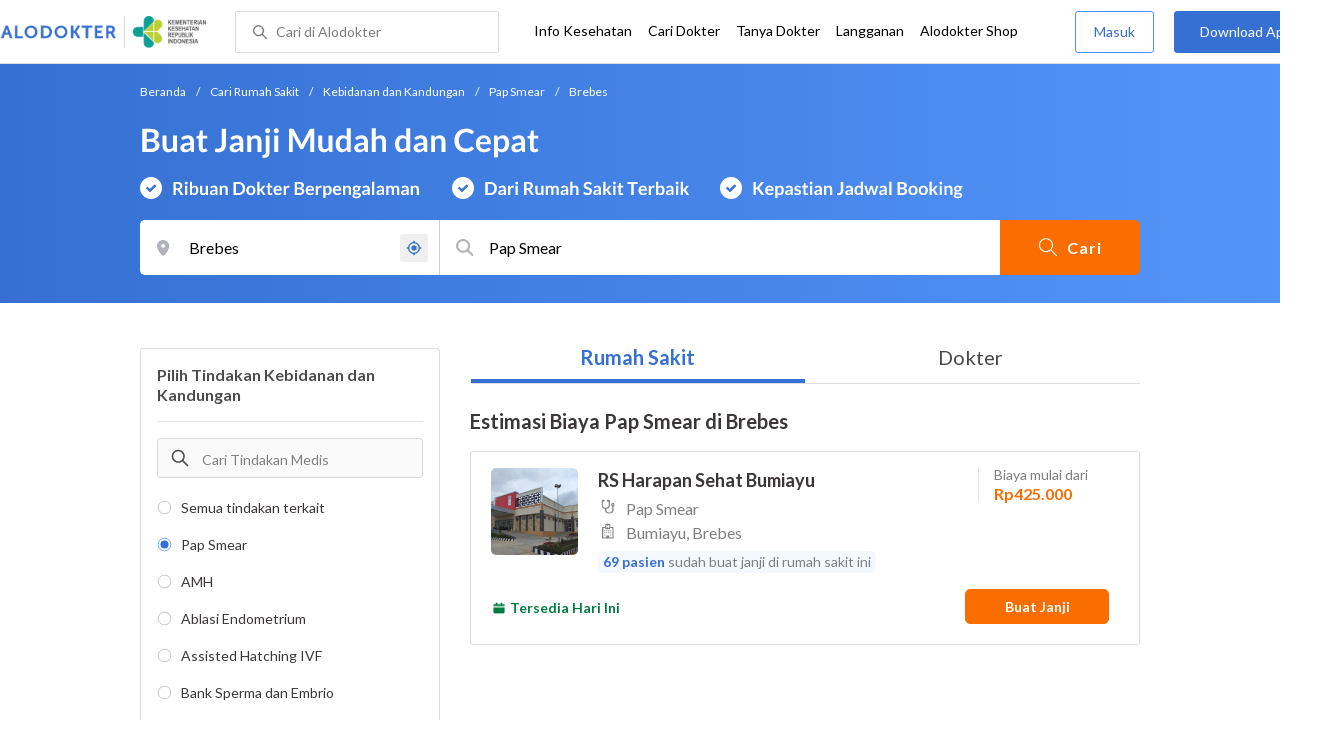

--- FILE ---
content_type: text/html; charset=utf-8
request_url: https://www.google.com/recaptcha/enterprise/anchor?ar=1&k=6Ldg7gQhAAAAAN8ebL4Gr-hTid51r0i9BpsdaEWE&co=aHR0cHM6Ly93d3cuYWxvZG9rdGVyLmNvbTo0NDM.&hl=en&v=PoyoqOPhxBO7pBk68S4YbpHZ&size=invisible&anchor-ms=20000&execute-ms=30000&cb=a11v1933pswl
body_size: 48875
content:
<!DOCTYPE HTML><html dir="ltr" lang="en"><head><meta http-equiv="Content-Type" content="text/html; charset=UTF-8">
<meta http-equiv="X-UA-Compatible" content="IE=edge">
<title>reCAPTCHA</title>
<style type="text/css">
/* cyrillic-ext */
@font-face {
  font-family: 'Roboto';
  font-style: normal;
  font-weight: 400;
  font-stretch: 100%;
  src: url(//fonts.gstatic.com/s/roboto/v48/KFO7CnqEu92Fr1ME7kSn66aGLdTylUAMa3GUBHMdazTgWw.woff2) format('woff2');
  unicode-range: U+0460-052F, U+1C80-1C8A, U+20B4, U+2DE0-2DFF, U+A640-A69F, U+FE2E-FE2F;
}
/* cyrillic */
@font-face {
  font-family: 'Roboto';
  font-style: normal;
  font-weight: 400;
  font-stretch: 100%;
  src: url(//fonts.gstatic.com/s/roboto/v48/KFO7CnqEu92Fr1ME7kSn66aGLdTylUAMa3iUBHMdazTgWw.woff2) format('woff2');
  unicode-range: U+0301, U+0400-045F, U+0490-0491, U+04B0-04B1, U+2116;
}
/* greek-ext */
@font-face {
  font-family: 'Roboto';
  font-style: normal;
  font-weight: 400;
  font-stretch: 100%;
  src: url(//fonts.gstatic.com/s/roboto/v48/KFO7CnqEu92Fr1ME7kSn66aGLdTylUAMa3CUBHMdazTgWw.woff2) format('woff2');
  unicode-range: U+1F00-1FFF;
}
/* greek */
@font-face {
  font-family: 'Roboto';
  font-style: normal;
  font-weight: 400;
  font-stretch: 100%;
  src: url(//fonts.gstatic.com/s/roboto/v48/KFO7CnqEu92Fr1ME7kSn66aGLdTylUAMa3-UBHMdazTgWw.woff2) format('woff2');
  unicode-range: U+0370-0377, U+037A-037F, U+0384-038A, U+038C, U+038E-03A1, U+03A3-03FF;
}
/* math */
@font-face {
  font-family: 'Roboto';
  font-style: normal;
  font-weight: 400;
  font-stretch: 100%;
  src: url(//fonts.gstatic.com/s/roboto/v48/KFO7CnqEu92Fr1ME7kSn66aGLdTylUAMawCUBHMdazTgWw.woff2) format('woff2');
  unicode-range: U+0302-0303, U+0305, U+0307-0308, U+0310, U+0312, U+0315, U+031A, U+0326-0327, U+032C, U+032F-0330, U+0332-0333, U+0338, U+033A, U+0346, U+034D, U+0391-03A1, U+03A3-03A9, U+03B1-03C9, U+03D1, U+03D5-03D6, U+03F0-03F1, U+03F4-03F5, U+2016-2017, U+2034-2038, U+203C, U+2040, U+2043, U+2047, U+2050, U+2057, U+205F, U+2070-2071, U+2074-208E, U+2090-209C, U+20D0-20DC, U+20E1, U+20E5-20EF, U+2100-2112, U+2114-2115, U+2117-2121, U+2123-214F, U+2190, U+2192, U+2194-21AE, U+21B0-21E5, U+21F1-21F2, U+21F4-2211, U+2213-2214, U+2216-22FF, U+2308-230B, U+2310, U+2319, U+231C-2321, U+2336-237A, U+237C, U+2395, U+239B-23B7, U+23D0, U+23DC-23E1, U+2474-2475, U+25AF, U+25B3, U+25B7, U+25BD, U+25C1, U+25CA, U+25CC, U+25FB, U+266D-266F, U+27C0-27FF, U+2900-2AFF, U+2B0E-2B11, U+2B30-2B4C, U+2BFE, U+3030, U+FF5B, U+FF5D, U+1D400-1D7FF, U+1EE00-1EEFF;
}
/* symbols */
@font-face {
  font-family: 'Roboto';
  font-style: normal;
  font-weight: 400;
  font-stretch: 100%;
  src: url(//fonts.gstatic.com/s/roboto/v48/KFO7CnqEu92Fr1ME7kSn66aGLdTylUAMaxKUBHMdazTgWw.woff2) format('woff2');
  unicode-range: U+0001-000C, U+000E-001F, U+007F-009F, U+20DD-20E0, U+20E2-20E4, U+2150-218F, U+2190, U+2192, U+2194-2199, U+21AF, U+21E6-21F0, U+21F3, U+2218-2219, U+2299, U+22C4-22C6, U+2300-243F, U+2440-244A, U+2460-24FF, U+25A0-27BF, U+2800-28FF, U+2921-2922, U+2981, U+29BF, U+29EB, U+2B00-2BFF, U+4DC0-4DFF, U+FFF9-FFFB, U+10140-1018E, U+10190-1019C, U+101A0, U+101D0-101FD, U+102E0-102FB, U+10E60-10E7E, U+1D2C0-1D2D3, U+1D2E0-1D37F, U+1F000-1F0FF, U+1F100-1F1AD, U+1F1E6-1F1FF, U+1F30D-1F30F, U+1F315, U+1F31C, U+1F31E, U+1F320-1F32C, U+1F336, U+1F378, U+1F37D, U+1F382, U+1F393-1F39F, U+1F3A7-1F3A8, U+1F3AC-1F3AF, U+1F3C2, U+1F3C4-1F3C6, U+1F3CA-1F3CE, U+1F3D4-1F3E0, U+1F3ED, U+1F3F1-1F3F3, U+1F3F5-1F3F7, U+1F408, U+1F415, U+1F41F, U+1F426, U+1F43F, U+1F441-1F442, U+1F444, U+1F446-1F449, U+1F44C-1F44E, U+1F453, U+1F46A, U+1F47D, U+1F4A3, U+1F4B0, U+1F4B3, U+1F4B9, U+1F4BB, U+1F4BF, U+1F4C8-1F4CB, U+1F4D6, U+1F4DA, U+1F4DF, U+1F4E3-1F4E6, U+1F4EA-1F4ED, U+1F4F7, U+1F4F9-1F4FB, U+1F4FD-1F4FE, U+1F503, U+1F507-1F50B, U+1F50D, U+1F512-1F513, U+1F53E-1F54A, U+1F54F-1F5FA, U+1F610, U+1F650-1F67F, U+1F687, U+1F68D, U+1F691, U+1F694, U+1F698, U+1F6AD, U+1F6B2, U+1F6B9-1F6BA, U+1F6BC, U+1F6C6-1F6CF, U+1F6D3-1F6D7, U+1F6E0-1F6EA, U+1F6F0-1F6F3, U+1F6F7-1F6FC, U+1F700-1F7FF, U+1F800-1F80B, U+1F810-1F847, U+1F850-1F859, U+1F860-1F887, U+1F890-1F8AD, U+1F8B0-1F8BB, U+1F8C0-1F8C1, U+1F900-1F90B, U+1F93B, U+1F946, U+1F984, U+1F996, U+1F9E9, U+1FA00-1FA6F, U+1FA70-1FA7C, U+1FA80-1FA89, U+1FA8F-1FAC6, U+1FACE-1FADC, U+1FADF-1FAE9, U+1FAF0-1FAF8, U+1FB00-1FBFF;
}
/* vietnamese */
@font-face {
  font-family: 'Roboto';
  font-style: normal;
  font-weight: 400;
  font-stretch: 100%;
  src: url(//fonts.gstatic.com/s/roboto/v48/KFO7CnqEu92Fr1ME7kSn66aGLdTylUAMa3OUBHMdazTgWw.woff2) format('woff2');
  unicode-range: U+0102-0103, U+0110-0111, U+0128-0129, U+0168-0169, U+01A0-01A1, U+01AF-01B0, U+0300-0301, U+0303-0304, U+0308-0309, U+0323, U+0329, U+1EA0-1EF9, U+20AB;
}
/* latin-ext */
@font-face {
  font-family: 'Roboto';
  font-style: normal;
  font-weight: 400;
  font-stretch: 100%;
  src: url(//fonts.gstatic.com/s/roboto/v48/KFO7CnqEu92Fr1ME7kSn66aGLdTylUAMa3KUBHMdazTgWw.woff2) format('woff2');
  unicode-range: U+0100-02BA, U+02BD-02C5, U+02C7-02CC, U+02CE-02D7, U+02DD-02FF, U+0304, U+0308, U+0329, U+1D00-1DBF, U+1E00-1E9F, U+1EF2-1EFF, U+2020, U+20A0-20AB, U+20AD-20C0, U+2113, U+2C60-2C7F, U+A720-A7FF;
}
/* latin */
@font-face {
  font-family: 'Roboto';
  font-style: normal;
  font-weight: 400;
  font-stretch: 100%;
  src: url(//fonts.gstatic.com/s/roboto/v48/KFO7CnqEu92Fr1ME7kSn66aGLdTylUAMa3yUBHMdazQ.woff2) format('woff2');
  unicode-range: U+0000-00FF, U+0131, U+0152-0153, U+02BB-02BC, U+02C6, U+02DA, U+02DC, U+0304, U+0308, U+0329, U+2000-206F, U+20AC, U+2122, U+2191, U+2193, U+2212, U+2215, U+FEFF, U+FFFD;
}
/* cyrillic-ext */
@font-face {
  font-family: 'Roboto';
  font-style: normal;
  font-weight: 500;
  font-stretch: 100%;
  src: url(//fonts.gstatic.com/s/roboto/v48/KFO7CnqEu92Fr1ME7kSn66aGLdTylUAMa3GUBHMdazTgWw.woff2) format('woff2');
  unicode-range: U+0460-052F, U+1C80-1C8A, U+20B4, U+2DE0-2DFF, U+A640-A69F, U+FE2E-FE2F;
}
/* cyrillic */
@font-face {
  font-family: 'Roboto';
  font-style: normal;
  font-weight: 500;
  font-stretch: 100%;
  src: url(//fonts.gstatic.com/s/roboto/v48/KFO7CnqEu92Fr1ME7kSn66aGLdTylUAMa3iUBHMdazTgWw.woff2) format('woff2');
  unicode-range: U+0301, U+0400-045F, U+0490-0491, U+04B0-04B1, U+2116;
}
/* greek-ext */
@font-face {
  font-family: 'Roboto';
  font-style: normal;
  font-weight: 500;
  font-stretch: 100%;
  src: url(//fonts.gstatic.com/s/roboto/v48/KFO7CnqEu92Fr1ME7kSn66aGLdTylUAMa3CUBHMdazTgWw.woff2) format('woff2');
  unicode-range: U+1F00-1FFF;
}
/* greek */
@font-face {
  font-family: 'Roboto';
  font-style: normal;
  font-weight: 500;
  font-stretch: 100%;
  src: url(//fonts.gstatic.com/s/roboto/v48/KFO7CnqEu92Fr1ME7kSn66aGLdTylUAMa3-UBHMdazTgWw.woff2) format('woff2');
  unicode-range: U+0370-0377, U+037A-037F, U+0384-038A, U+038C, U+038E-03A1, U+03A3-03FF;
}
/* math */
@font-face {
  font-family: 'Roboto';
  font-style: normal;
  font-weight: 500;
  font-stretch: 100%;
  src: url(//fonts.gstatic.com/s/roboto/v48/KFO7CnqEu92Fr1ME7kSn66aGLdTylUAMawCUBHMdazTgWw.woff2) format('woff2');
  unicode-range: U+0302-0303, U+0305, U+0307-0308, U+0310, U+0312, U+0315, U+031A, U+0326-0327, U+032C, U+032F-0330, U+0332-0333, U+0338, U+033A, U+0346, U+034D, U+0391-03A1, U+03A3-03A9, U+03B1-03C9, U+03D1, U+03D5-03D6, U+03F0-03F1, U+03F4-03F5, U+2016-2017, U+2034-2038, U+203C, U+2040, U+2043, U+2047, U+2050, U+2057, U+205F, U+2070-2071, U+2074-208E, U+2090-209C, U+20D0-20DC, U+20E1, U+20E5-20EF, U+2100-2112, U+2114-2115, U+2117-2121, U+2123-214F, U+2190, U+2192, U+2194-21AE, U+21B0-21E5, U+21F1-21F2, U+21F4-2211, U+2213-2214, U+2216-22FF, U+2308-230B, U+2310, U+2319, U+231C-2321, U+2336-237A, U+237C, U+2395, U+239B-23B7, U+23D0, U+23DC-23E1, U+2474-2475, U+25AF, U+25B3, U+25B7, U+25BD, U+25C1, U+25CA, U+25CC, U+25FB, U+266D-266F, U+27C0-27FF, U+2900-2AFF, U+2B0E-2B11, U+2B30-2B4C, U+2BFE, U+3030, U+FF5B, U+FF5D, U+1D400-1D7FF, U+1EE00-1EEFF;
}
/* symbols */
@font-face {
  font-family: 'Roboto';
  font-style: normal;
  font-weight: 500;
  font-stretch: 100%;
  src: url(//fonts.gstatic.com/s/roboto/v48/KFO7CnqEu92Fr1ME7kSn66aGLdTylUAMaxKUBHMdazTgWw.woff2) format('woff2');
  unicode-range: U+0001-000C, U+000E-001F, U+007F-009F, U+20DD-20E0, U+20E2-20E4, U+2150-218F, U+2190, U+2192, U+2194-2199, U+21AF, U+21E6-21F0, U+21F3, U+2218-2219, U+2299, U+22C4-22C6, U+2300-243F, U+2440-244A, U+2460-24FF, U+25A0-27BF, U+2800-28FF, U+2921-2922, U+2981, U+29BF, U+29EB, U+2B00-2BFF, U+4DC0-4DFF, U+FFF9-FFFB, U+10140-1018E, U+10190-1019C, U+101A0, U+101D0-101FD, U+102E0-102FB, U+10E60-10E7E, U+1D2C0-1D2D3, U+1D2E0-1D37F, U+1F000-1F0FF, U+1F100-1F1AD, U+1F1E6-1F1FF, U+1F30D-1F30F, U+1F315, U+1F31C, U+1F31E, U+1F320-1F32C, U+1F336, U+1F378, U+1F37D, U+1F382, U+1F393-1F39F, U+1F3A7-1F3A8, U+1F3AC-1F3AF, U+1F3C2, U+1F3C4-1F3C6, U+1F3CA-1F3CE, U+1F3D4-1F3E0, U+1F3ED, U+1F3F1-1F3F3, U+1F3F5-1F3F7, U+1F408, U+1F415, U+1F41F, U+1F426, U+1F43F, U+1F441-1F442, U+1F444, U+1F446-1F449, U+1F44C-1F44E, U+1F453, U+1F46A, U+1F47D, U+1F4A3, U+1F4B0, U+1F4B3, U+1F4B9, U+1F4BB, U+1F4BF, U+1F4C8-1F4CB, U+1F4D6, U+1F4DA, U+1F4DF, U+1F4E3-1F4E6, U+1F4EA-1F4ED, U+1F4F7, U+1F4F9-1F4FB, U+1F4FD-1F4FE, U+1F503, U+1F507-1F50B, U+1F50D, U+1F512-1F513, U+1F53E-1F54A, U+1F54F-1F5FA, U+1F610, U+1F650-1F67F, U+1F687, U+1F68D, U+1F691, U+1F694, U+1F698, U+1F6AD, U+1F6B2, U+1F6B9-1F6BA, U+1F6BC, U+1F6C6-1F6CF, U+1F6D3-1F6D7, U+1F6E0-1F6EA, U+1F6F0-1F6F3, U+1F6F7-1F6FC, U+1F700-1F7FF, U+1F800-1F80B, U+1F810-1F847, U+1F850-1F859, U+1F860-1F887, U+1F890-1F8AD, U+1F8B0-1F8BB, U+1F8C0-1F8C1, U+1F900-1F90B, U+1F93B, U+1F946, U+1F984, U+1F996, U+1F9E9, U+1FA00-1FA6F, U+1FA70-1FA7C, U+1FA80-1FA89, U+1FA8F-1FAC6, U+1FACE-1FADC, U+1FADF-1FAE9, U+1FAF0-1FAF8, U+1FB00-1FBFF;
}
/* vietnamese */
@font-face {
  font-family: 'Roboto';
  font-style: normal;
  font-weight: 500;
  font-stretch: 100%;
  src: url(//fonts.gstatic.com/s/roboto/v48/KFO7CnqEu92Fr1ME7kSn66aGLdTylUAMa3OUBHMdazTgWw.woff2) format('woff2');
  unicode-range: U+0102-0103, U+0110-0111, U+0128-0129, U+0168-0169, U+01A0-01A1, U+01AF-01B0, U+0300-0301, U+0303-0304, U+0308-0309, U+0323, U+0329, U+1EA0-1EF9, U+20AB;
}
/* latin-ext */
@font-face {
  font-family: 'Roboto';
  font-style: normal;
  font-weight: 500;
  font-stretch: 100%;
  src: url(//fonts.gstatic.com/s/roboto/v48/KFO7CnqEu92Fr1ME7kSn66aGLdTylUAMa3KUBHMdazTgWw.woff2) format('woff2');
  unicode-range: U+0100-02BA, U+02BD-02C5, U+02C7-02CC, U+02CE-02D7, U+02DD-02FF, U+0304, U+0308, U+0329, U+1D00-1DBF, U+1E00-1E9F, U+1EF2-1EFF, U+2020, U+20A0-20AB, U+20AD-20C0, U+2113, U+2C60-2C7F, U+A720-A7FF;
}
/* latin */
@font-face {
  font-family: 'Roboto';
  font-style: normal;
  font-weight: 500;
  font-stretch: 100%;
  src: url(//fonts.gstatic.com/s/roboto/v48/KFO7CnqEu92Fr1ME7kSn66aGLdTylUAMa3yUBHMdazQ.woff2) format('woff2');
  unicode-range: U+0000-00FF, U+0131, U+0152-0153, U+02BB-02BC, U+02C6, U+02DA, U+02DC, U+0304, U+0308, U+0329, U+2000-206F, U+20AC, U+2122, U+2191, U+2193, U+2212, U+2215, U+FEFF, U+FFFD;
}
/* cyrillic-ext */
@font-face {
  font-family: 'Roboto';
  font-style: normal;
  font-weight: 900;
  font-stretch: 100%;
  src: url(//fonts.gstatic.com/s/roboto/v48/KFO7CnqEu92Fr1ME7kSn66aGLdTylUAMa3GUBHMdazTgWw.woff2) format('woff2');
  unicode-range: U+0460-052F, U+1C80-1C8A, U+20B4, U+2DE0-2DFF, U+A640-A69F, U+FE2E-FE2F;
}
/* cyrillic */
@font-face {
  font-family: 'Roboto';
  font-style: normal;
  font-weight: 900;
  font-stretch: 100%;
  src: url(//fonts.gstatic.com/s/roboto/v48/KFO7CnqEu92Fr1ME7kSn66aGLdTylUAMa3iUBHMdazTgWw.woff2) format('woff2');
  unicode-range: U+0301, U+0400-045F, U+0490-0491, U+04B0-04B1, U+2116;
}
/* greek-ext */
@font-face {
  font-family: 'Roboto';
  font-style: normal;
  font-weight: 900;
  font-stretch: 100%;
  src: url(//fonts.gstatic.com/s/roboto/v48/KFO7CnqEu92Fr1ME7kSn66aGLdTylUAMa3CUBHMdazTgWw.woff2) format('woff2');
  unicode-range: U+1F00-1FFF;
}
/* greek */
@font-face {
  font-family: 'Roboto';
  font-style: normal;
  font-weight: 900;
  font-stretch: 100%;
  src: url(//fonts.gstatic.com/s/roboto/v48/KFO7CnqEu92Fr1ME7kSn66aGLdTylUAMa3-UBHMdazTgWw.woff2) format('woff2');
  unicode-range: U+0370-0377, U+037A-037F, U+0384-038A, U+038C, U+038E-03A1, U+03A3-03FF;
}
/* math */
@font-face {
  font-family: 'Roboto';
  font-style: normal;
  font-weight: 900;
  font-stretch: 100%;
  src: url(//fonts.gstatic.com/s/roboto/v48/KFO7CnqEu92Fr1ME7kSn66aGLdTylUAMawCUBHMdazTgWw.woff2) format('woff2');
  unicode-range: U+0302-0303, U+0305, U+0307-0308, U+0310, U+0312, U+0315, U+031A, U+0326-0327, U+032C, U+032F-0330, U+0332-0333, U+0338, U+033A, U+0346, U+034D, U+0391-03A1, U+03A3-03A9, U+03B1-03C9, U+03D1, U+03D5-03D6, U+03F0-03F1, U+03F4-03F5, U+2016-2017, U+2034-2038, U+203C, U+2040, U+2043, U+2047, U+2050, U+2057, U+205F, U+2070-2071, U+2074-208E, U+2090-209C, U+20D0-20DC, U+20E1, U+20E5-20EF, U+2100-2112, U+2114-2115, U+2117-2121, U+2123-214F, U+2190, U+2192, U+2194-21AE, U+21B0-21E5, U+21F1-21F2, U+21F4-2211, U+2213-2214, U+2216-22FF, U+2308-230B, U+2310, U+2319, U+231C-2321, U+2336-237A, U+237C, U+2395, U+239B-23B7, U+23D0, U+23DC-23E1, U+2474-2475, U+25AF, U+25B3, U+25B7, U+25BD, U+25C1, U+25CA, U+25CC, U+25FB, U+266D-266F, U+27C0-27FF, U+2900-2AFF, U+2B0E-2B11, U+2B30-2B4C, U+2BFE, U+3030, U+FF5B, U+FF5D, U+1D400-1D7FF, U+1EE00-1EEFF;
}
/* symbols */
@font-face {
  font-family: 'Roboto';
  font-style: normal;
  font-weight: 900;
  font-stretch: 100%;
  src: url(//fonts.gstatic.com/s/roboto/v48/KFO7CnqEu92Fr1ME7kSn66aGLdTylUAMaxKUBHMdazTgWw.woff2) format('woff2');
  unicode-range: U+0001-000C, U+000E-001F, U+007F-009F, U+20DD-20E0, U+20E2-20E4, U+2150-218F, U+2190, U+2192, U+2194-2199, U+21AF, U+21E6-21F0, U+21F3, U+2218-2219, U+2299, U+22C4-22C6, U+2300-243F, U+2440-244A, U+2460-24FF, U+25A0-27BF, U+2800-28FF, U+2921-2922, U+2981, U+29BF, U+29EB, U+2B00-2BFF, U+4DC0-4DFF, U+FFF9-FFFB, U+10140-1018E, U+10190-1019C, U+101A0, U+101D0-101FD, U+102E0-102FB, U+10E60-10E7E, U+1D2C0-1D2D3, U+1D2E0-1D37F, U+1F000-1F0FF, U+1F100-1F1AD, U+1F1E6-1F1FF, U+1F30D-1F30F, U+1F315, U+1F31C, U+1F31E, U+1F320-1F32C, U+1F336, U+1F378, U+1F37D, U+1F382, U+1F393-1F39F, U+1F3A7-1F3A8, U+1F3AC-1F3AF, U+1F3C2, U+1F3C4-1F3C6, U+1F3CA-1F3CE, U+1F3D4-1F3E0, U+1F3ED, U+1F3F1-1F3F3, U+1F3F5-1F3F7, U+1F408, U+1F415, U+1F41F, U+1F426, U+1F43F, U+1F441-1F442, U+1F444, U+1F446-1F449, U+1F44C-1F44E, U+1F453, U+1F46A, U+1F47D, U+1F4A3, U+1F4B0, U+1F4B3, U+1F4B9, U+1F4BB, U+1F4BF, U+1F4C8-1F4CB, U+1F4D6, U+1F4DA, U+1F4DF, U+1F4E3-1F4E6, U+1F4EA-1F4ED, U+1F4F7, U+1F4F9-1F4FB, U+1F4FD-1F4FE, U+1F503, U+1F507-1F50B, U+1F50D, U+1F512-1F513, U+1F53E-1F54A, U+1F54F-1F5FA, U+1F610, U+1F650-1F67F, U+1F687, U+1F68D, U+1F691, U+1F694, U+1F698, U+1F6AD, U+1F6B2, U+1F6B9-1F6BA, U+1F6BC, U+1F6C6-1F6CF, U+1F6D3-1F6D7, U+1F6E0-1F6EA, U+1F6F0-1F6F3, U+1F6F7-1F6FC, U+1F700-1F7FF, U+1F800-1F80B, U+1F810-1F847, U+1F850-1F859, U+1F860-1F887, U+1F890-1F8AD, U+1F8B0-1F8BB, U+1F8C0-1F8C1, U+1F900-1F90B, U+1F93B, U+1F946, U+1F984, U+1F996, U+1F9E9, U+1FA00-1FA6F, U+1FA70-1FA7C, U+1FA80-1FA89, U+1FA8F-1FAC6, U+1FACE-1FADC, U+1FADF-1FAE9, U+1FAF0-1FAF8, U+1FB00-1FBFF;
}
/* vietnamese */
@font-face {
  font-family: 'Roboto';
  font-style: normal;
  font-weight: 900;
  font-stretch: 100%;
  src: url(//fonts.gstatic.com/s/roboto/v48/KFO7CnqEu92Fr1ME7kSn66aGLdTylUAMa3OUBHMdazTgWw.woff2) format('woff2');
  unicode-range: U+0102-0103, U+0110-0111, U+0128-0129, U+0168-0169, U+01A0-01A1, U+01AF-01B0, U+0300-0301, U+0303-0304, U+0308-0309, U+0323, U+0329, U+1EA0-1EF9, U+20AB;
}
/* latin-ext */
@font-face {
  font-family: 'Roboto';
  font-style: normal;
  font-weight: 900;
  font-stretch: 100%;
  src: url(//fonts.gstatic.com/s/roboto/v48/KFO7CnqEu92Fr1ME7kSn66aGLdTylUAMa3KUBHMdazTgWw.woff2) format('woff2');
  unicode-range: U+0100-02BA, U+02BD-02C5, U+02C7-02CC, U+02CE-02D7, U+02DD-02FF, U+0304, U+0308, U+0329, U+1D00-1DBF, U+1E00-1E9F, U+1EF2-1EFF, U+2020, U+20A0-20AB, U+20AD-20C0, U+2113, U+2C60-2C7F, U+A720-A7FF;
}
/* latin */
@font-face {
  font-family: 'Roboto';
  font-style: normal;
  font-weight: 900;
  font-stretch: 100%;
  src: url(//fonts.gstatic.com/s/roboto/v48/KFO7CnqEu92Fr1ME7kSn66aGLdTylUAMa3yUBHMdazQ.woff2) format('woff2');
  unicode-range: U+0000-00FF, U+0131, U+0152-0153, U+02BB-02BC, U+02C6, U+02DA, U+02DC, U+0304, U+0308, U+0329, U+2000-206F, U+20AC, U+2122, U+2191, U+2193, U+2212, U+2215, U+FEFF, U+FFFD;
}

</style>
<link rel="stylesheet" type="text/css" href="https://www.gstatic.com/recaptcha/releases/PoyoqOPhxBO7pBk68S4YbpHZ/styles__ltr.css">
<script nonce="nQ1E6vwabG6hNJbVrXFHxA" type="text/javascript">window['__recaptcha_api'] = 'https://www.google.com/recaptcha/enterprise/';</script>
<script type="text/javascript" src="https://www.gstatic.com/recaptcha/releases/PoyoqOPhxBO7pBk68S4YbpHZ/recaptcha__en.js" nonce="nQ1E6vwabG6hNJbVrXFHxA">
      
    </script></head>
<body><div id="rc-anchor-alert" class="rc-anchor-alert"></div>
<input type="hidden" id="recaptcha-token" value="[base64]">
<script type="text/javascript" nonce="nQ1E6vwabG6hNJbVrXFHxA">
      recaptcha.anchor.Main.init("[\x22ainput\x22,[\x22bgdata\x22,\x22\x22,\[base64]/[base64]/[base64]/[base64]/[base64]/UltsKytdPUU6KEU8MjA0OD9SW2wrK109RT4+NnwxOTI6KChFJjY0NTEyKT09NTUyOTYmJk0rMTxjLmxlbmd0aCYmKGMuY2hhckNvZGVBdChNKzEpJjY0NTEyKT09NTYzMjA/[base64]/[base64]/[base64]/[base64]/[base64]/[base64]/[base64]\x22,\[base64]\\u003d\\u003d\x22,\x22ZMOLw7fCvBDCm8Ktw5vChA/Cthofw6/Do8KfRMKKw6LCqsKAw53CpUvDtRwbMcOtLXnCgFzDl3MJO8KZMD8zw49UGgVFO8OVwrfCkcKkccK8w7/[base64]/JsOVFsKtWzJgw6DDi8KLwpIWBGrCvTvCv8KlCwVhTsKWBwXCj0bCiXl4RD8pw77CisKdwonCk0XDkMO1woIMI8Khw63CsGzChMKfTMKtw58WJ8Kdwq/[base64]/DggbCvFzDmjMPHcKiwro2woAPw4NnbsOdV8ObwpHDkcO/eRHCiVHDq8Onw77CpknCr8KkwoxTwqtBwq8Owq9QfcOjXWfChsO4T1FZEsK7w7ZWWWcgw48TwpbDsWFzT8ONwqIWw6NsOcO/S8KXwp3Do8KqeHHCnyLCgVDDlMOmM8KkwqQ3DirCjwrCvMObwpXCuMKRw6jCv1rCsMOCwrvDjcOTwqbCkcOcAcKHdHQ7OAHCu8ODw4vDghxQVDZcBsOMEAolwr/DqjzDhMOSwrXDk8O5w7LDkB3Dlw8sw7vCkRbDrn89w6TCtcKuZ8KZw6fDl8O2w48vwptsw5/[base64]/w4Axfgt7w7EFWMOvw7QbwrDCnsKsw7I7wo7DrMO5asO2OMKoS8Kaw7nDl8OYwrEXdxw7ZVIXMcKKw57DtcKmwrDCuMO7w7VQwqkZBGwdfQ3CqDl3w6IWA8OjwqTCvTXDj8KnTgHCgcKPwpvCicKEGMOBw7vDo8OQw5nCokDChmIowo/Co8O8wqUzw4Nuwq3CnsKUw4EXbMKOM8OwbcKQw6HDi1Ysf2paw4HCszMDwrLCl8KBw6pKCMO1w61Dw4HCnMK+wrNNwqMsNzsZLMKiw4Ftwo5JYArDtsKpKSUOw4MMVEbCsMO/w75gU8KkwoPDskU3wq9cw6vDmW/Crkptw67DrDEXWWVBDVZeAcKzwpInwqoKd8OIwoEXwodoUiPCusKFwodLw7BUJcONw6/DpiYnwrPDsFbDgSMBPj0yw6AlbsKPKcKUw70nw5UGJ8Klw4LCqEXDmjPCrcOOw5/Ci8ORRjLDuwTCkQ5ZwoE/w6JiGgQ/wp7DuMOTF1luRcOkw5xHAEsQwrJtMxzCmX1RfMOzwocfwottOMODLMKiaC0Yw77Cpi1KJQcLbMKkw4ESTsKXw4jClHQPwprCocOcw7l2w4xPwr/[base64]/DoR/DhU9BdyEWbsK1wrFzFQ1WC8OCw6XDrMOFVcKAw51ZBkklI8Ozw6cFQsK+wqfDhsKPW8OnPnNuwq7Dm3vDkcOHKSbCsMO3WW4pw7zDoX/DuRnDsn0SwpZcwo4ew59uwrTCvB/CsyPDiQZMw7o9w6ARw4zDgMKewo/[base64]/ATDDkMOCwq9KZ8OfdcOZwpnDrVfDqA0YwrTDvVRQw5h/OMKmwq82BMKYUMOpO1BWw7xgYcOdcsKCEcKzUcKyVMKrVCFjwoNowprCq8O7wofCqMOqPsOsVsKMQMK8wrvDrz4eOMODB8KvN8KFwp0ew5vDi3fCqTx0wqVeV3HDnWhYckTCjcKvw54/wqAhIMOPccKhw6XCvsKzA2TCocOfX8OdZwUjJMOHTSJUJMOaw4Mnw6DDrinDsibDuSxNPXMfQ8K3wrzDlcOifGHDssKEL8O5PMObwprDtT0FVjR/wr/Di8O7wo9qw5fDvGXCmzPDrlM2wq/Cs0zDuRTCqVYsw7M4HWhAwqTDjB3Cs8ONw7fCnBbDpMOhIsOVTcKUw6MMW2Epw5pDwp8UcDjDkVzCplfDmhHCsTXCoMK7M8Ojw5U1wrXCjk7DlsOjwrBywpbDpsOkDntQCcOENMKgwpoDwrIaw4s5LXjDtCfDjcOCcinCjcOeX2dmw7tBaMKWwrYIw5B/[base64]/DscOqbcOkwrMJw55XwrPDicKYwrrDpsK/wpXDu8K2wpDCt1toKAzCr8KOG8KILFI0wrxGwqDDh8KOw6zDq2/CvsKNwqTChCBuDBAUDgnCs1DDgMOIwp57woY3UMKjwpfCp8KDw5w6w4sCw6U4w7InwpFEFsKjHsKHIcOASMKbw5gvGsOxUMOVwoDCkS3Cl8OPO3DCt8Kww5dMwq1bd3d8UjfDhktXwofCi8OfJVIvwozCmBTDsThOYcKsRkxPQ2YVF8KTJk9GM8KGNsO/ZB/CnMO1c1fDrsKdwqxyUE3ChcKCwrjCgU/DtmvDqXdMw4rCg8KrLMOMA8KifB7DpcOofcOXwo/[base64]/[base64]/[base64]/CiBYpLx/ClT7CrVQYw6czw6XDjytlLWZeKsKTw7lCw44kwq8Ww7rCoWTCogvCnsKTwoHDrVYHY8KIwrfDuxMtYMODw7nDqcKxw5vDmnzDv2tQTcO5IcKsJ8KHw7PCicKCKSFUwr3CgMOPQGghEcKVOW/[base64]/Cg2NhbMOgw5g0PBjCs8KWD8KoWMOpfQo7dX/CtMOmVxIxSMOKUcOSw64pNWDDgiUJLRwrw5hWwqYMBMK/d8ORwqvDtwPCsAcqXnzCuyfDpsOpK8KLTSQAw5QfdxDCj25fw5o4w5nDlcOrF1DCtBLCm8KFdsOPdcOCw4BqasOKNMOyVVXDoHRoJ8ODwrnCqwAuw63DhsOSSMKWUcK/L2tBw7FBw6J/[base64]/[base64]/[base64]/DqXFjwp3DssKGwqwiP8O4Z0LDjMKyRG3CsHFLWMOlFsKGwo3DmcOAe8KANcKXAnpxwo/CosKUwoDDv8KhIiPDucKmw5NwAsKKw7bDtMOxw5FYDCvCn8KVDD4OVArDh8OOw5HCkMOsaHBxfcOhIMKWwq4FwpsPTknDrcOuw6UPwpDCmzvDgmPDr8OTacKzYBUkDsOHwptwworDhmHDncOhI8OWQQvCkcKkcsK/wokEdihFFUhZHsKTdH/CvsO5bMO3w6HDkcOPFsOCw6BFwojCn8Kfw4QGw44nH8OaLTBdw4dFBsOPw4dPw4Y/wpXDhMOGwrnCvgDCpcO4SsKAbXB7c1toSsOSG8K5w5Rcw73DpsKIwrDCvcKVw5bCnUZMXBElFStCYQBjw5vCh8KYAcObZT3CuGXDu8OWwrDDvEXDmMKwwo5xNxrDhxR0wo9YB8O/w6QDwq1eMEnCqcOcDcO1wrl0bTMvw7XCqMOVOyPCnMO9w6fDtVXDo8K8K0YXwr1kw6wwQ8OiwqR5Wn/CmkVcw68FGMOjIE7DoDbCogfDkkFmHcOtBsOJfcK2P8OGZsKCw6grPChGGTfDuMOrbmzCo8Kuw7PDuU7CsMOOw5IjXyHDrTfCoFJ/woE8UsKha8OPwpJae2cZacOswrd5IcKwVgbDgT3Dvy0oFjcST8KSwpxTSMKZwpBPwotLw7rClWt3w4RzfRrDg8ONKcOPHiLDnR8PKBTDt2HCqMK+U8ObHycQc1nDkMOJwqLDqSnDhzYdwqTDoj/Cs8Kdw7TDrMKGFsOZw53DjcKlThQVD8Kpw4HCpnwvw67CvULCsMK0IgHDumNCVGUww4rCjVPCgsKfwpHDjTFXwrZ6w5NRwpRnV2TDjxbDisK/[base64]/AzzDlsK9wqvDnCglwpnChMOFNMOka8OCOBDDtMOsZ8OZXVcww7kXw6jCjsOZDMKdGsOhwofDuXrCnn8bw7TDsknDtD9GwpnCuUogw7NNGk0lw7YLw7V1XXHChDXDpcK6wrPCojjCssKKMMK2GRNPDMOVMMO+wr/Cr1LCj8OWIsK4EWHCrcOkwobDhsKPICvDl8OqZsKbwpJowojDjcKew4bCrcObES/CqH/DjsKbw5gmw5vDrMO0Am8DUXEVwq/ChUtoEQLCvmpSwpPDkcKew7QkCsOOwpwGwpddwpwSSizClsKIwrN6bMKUwowvSsKqwr18w4vCtw9jA8KowozCpMO9w75QwpXDsTjDgSQlGShjARHDl8K/w6htY0QVw5rDlMKdw6HDu0/DnMKiAGw7wpXDuWAvKcOowrLDoMONL8OcCcKHwqzCoFZDO1zDi1zDh8KJwqDDsXXCvcOWLBHDisKAw7YCY23Cn0vDoQDDkgTCigMMw5fDs0paNzk1DMKfDAUDczvCicK9WngTS8OSFcOiwoA0w6lKCcKWZ38/wq7CssKwby3DtMKVDcKGw59IwoUeVQ9/wrDCkDvDvRlqw5kMwqw2dcOCwoFANXTDmsODP0sqw4XCq8KDw7XDkMO/[base64]/DiSVBSSRFPcKBNC/DvcOxwp7Do8KQwrRbw5kUw57Csk3Dgk1Xd8KFFiQ3aCvDmcOiBz/Dg8OSwq/DhA9ZLXnDiMK2wrFiVsKew5olw6EuKMOCRQwDFsOtw6lDbVVOwpUoTcODwqV3wo1WK8OQdwvCk8Opw6obw5HCssO1CcO2wox3UMKAZXLDlV/CoU7Cq0hTw79YWlZ1JhnCggMzLMOywpBdwoTCisOdwrPDhUkVN8O3a8OYRDxaJcOtw5wQwpTCtTx8wpsfwqx1wpDCpDd3eARuAsKMwoLDhQ3Cu8KDwrDCnS/CpSDCmnQSwq3Doz5fwqHDpCAGY8OdQ0lqGMKXRsKCJiHDscOTMsObwprDmMK2aglRwohWcFNew6BewqDCp8OJw5jDqgDDosKow7d8FMOfa2vDnsOObFtlwrrCgXLCv8KuP8KvcXdTOzHDn8OHw6DCgDDCnDvDmcObwoU/[base64]/[base64]/DihZWU1hjLMK/[base64]/CpsK5JsOdwr7CsxjCiMK1wpYyeMKVBVJVwqLCjcOTw5rCpgPDjE11w7rDnHsIw71Iw47DjMO5KSHCncOBw4J4wrLCqUg7djrCkzTDt8KhwrHCi8KNE8Oww5RxGsOew47CnsOoWDvDsFfCv0J4wpPCmSLCqsK7GBluIGfCrcOcQsO4Xl/CngjChMKzwpkXwofCoBLCvEJyw6vCpEnCmTHChMOvDcKRw4rDslYSOkHDu2xbIcOBYMOuClF1BUnDuRY+fVnCkAkdw7RtwpXCtsO3asO4wqPChcOCwpzCo3hvJcK3SHTDtzk8w4XDmsKFcH5ZYcKHwqQYw5MpD3LDh8KVVcK/[base64]/esOiwpNaw6bDgMK5w6DCoVHCp2pMClMMHDNSVcKnQhgkw6PCq8OIJ3BGD8OYH31AwqfDp8Kfw6c0w4/[base64]/DhHw0IcOQZw82w7LDpsK3w606wrZIFsO7XDDDoRbClMKow5Z2a0HDtMOuwq8kYMO9wo3Ds8KeTMOvwovCuAArw4nDuBhNf8OEw4zChsKJD8KzPMKOw7guY8OewoJnIMK/[base64]/[base64]/DikETHyNVw6HCrcKJJsOrbcKdw7ERwr3CpcObV8KAwrkowqnDg04cGD1+w4vDtEsdEMOxw6k6wp7DhsONRzJBKMKDOCnCgUPDscOqEMK2OgXDucOKwr7DjzzDqsKaaDEIw55ZZkjCsFcRw6V+CMK4wqI8EsK/dyPCmUJgwqs9w6bDp3p4wo58DcOrcH/CmyfCsnZUCGpwwpJqwpLCuRd/wohlw496HwnCjMOUEMOjwovCkEICeAdwMxnDocO2w5TDhcKbw7R4ScOTS0tYwrrDjS9+w6vDicKDHzXCvsKWw5QCLVHCtUNOw5sowoHCgHUxTcO/XGlDw48vKcKtwpQAwqRgVcOBcMO1w7dIDgjDr0LCtsKXGsOYKsKMLMK3w77CosKMwoQVw7PDsU4Jw4jDkDfDrXFRw4EOK8ORIizCgsO8wrTDvcOsecKlacKVG20ww6x8w78IUMOXw5/CkjbDpAxabcKIIMOtwrjCvcKtwoTCusOCwoLCsMKFf8OJPRkyGMK+NDfDrMOJw7ktaDAXFy/[base64]/CnBwrwqTDq8O7TAsawoLCuBdccBZiw5jCkW4wEHfCpxvCs3DCjcOOwoLDp07DpVbDvsKaAFdwwrfDmcKRwpbCmMOzB8KdwrMZSCDDhREpwobCq3tzScOVZ8OrUA/CmcOaIsObdMKjwpxkw7jCrEPCoMKjf8Kif8OHwp4lIMOKw4Vxwr/Dh8OvXWN/ccKKwpNJA8K/MkzDlMO4wpEMXMKEw57CuC/CgD8QwoNwwpFFfcKkWMKqP1bDuU5tKsKRwp/DicOCw6vDpsKVwoTCnSvCkjvCmMKowpvDgsKKw5/CnHHChsKqM8KcYn7DhsKpwp3DssOMwqzDncOiwrwZa8KBwrZhVg8mwrc3wrwoI8KfwqbDu2nDqsK9w5XCscOUCHNPwoE/wpTCssK3wrMjSsK2J17CssKlwobDscKcwpXCoxzCgDbCgMOdwpHDiMOPwoNZwqAED8KMwqo1wpcPQ8KCw6NNR8KQwpgeSMOAwqtgwrplw7zCi1XCqz7ClVPCm8OZbcKEw6dewp7DicOaMMKfWC4zVsOqfU4qQ8OaPMONFcOuLcKBwr/[base64]/w7hiw6DCiEtJw4rDtjHDv8KWw63DmQLDnD/DpjVZw4vDhhwtaMOUDhjComDDscKYw7ZgDRN0w6oOYcOtc8KdC0YlNhfCslLCqMK9LsOJAMOWUHPCpsK6QcOrawTCszbCgsOQC8OswrTCqhcrTwhrwrrDjcOgw6bDr8ONwpzCscKUZztYw4/DiEfDvcOEwpovRXzCgMOVYDt+wrrDmsKcw5s4w5XCvisnw70KwrBMS2TDi0Iow7LDgsOXK8KOw4lOHCpreDnDisKCVHnCjsOsEnB6wr/DvHYVwpbDt8OqRMO9w6fCh8OMAnkEIMOGwrwVY8KRcWgpI8Kdw6fCjsODw47CtsKoKsKswqsrGsKkwrTClRPCtMO/Y23Dpxo0wo1FwpDDrMONwpl+e0XDu8KHCRxTYnxhwpTDpUxsw4PCosK3TsOdOzZ0w5A0MsKTw47CisOPwp/CqcK6RXddJCRHA1s8wrvDund7Z8KWwrQYwp5/FsKmPMKGY8Kuw5DDssKqKcOOwoXCn8KXw6Qcw6sYw64QbcKmfBtPwrbDi8KMwo7DgsOBwpnDkW/Cu33DvMOFwqNKwrbCsMKeCsKCwqh+dcO3w4zCuREePcKswoICwrEDwr/Dl8O4wqd8N8K6TMKewq/CiD7DkEPDlGByaz05FG7CgMOPLcOWBD4RbkDDlXFODiRBw6A4c07DtyseAgzCgwdOwrI0wq9FPcOFQcOVwpLDrcOsZcKkw6w9DR4TeMKXwpjDscO3woVIw4kjw7HDpcKnWMOBwqwCTsKgwpsBw6/ChMODw5JDX8K6AMOVQsOLwphyw49uw6x7w6vCqCUTwrfCkMKAw7NACMKSLnzCtsK4Xy3CqlfDicOFwrzDtyUxw4TCtMO3dcKhS8O0wowMRV1fw53DgMO7wr4xW0/DqsKjw4jCmEATw4HDqcObcHPDssKdLwrCtcOLFivCt0oBwqjDrzzDrUQLwrx9P8O4Dn1ZwrPCvMKjw7bDgMKKw5fDo1hMEsKqwozCv8KdCBdxw7bDlD1Uw4/DtRZWwobDh8KHOUTDjDLCr8K5PRpqwpPCqMKww5oTwq3DgcOnwrx6wqnClsKjAg5qZw0NCsKDw5PCtGMyw6ZSBFzDvcKsf8KiOMKkAhsyw4TCizdww6vCryzDisOywrcRTMOmwoRXP8KhScK/[base64]/[base64]/CjMOewprCsWnCpsOCX8KoWcKnHMKjw5fDn8OIw7LCpjjCnQsNAHtKfFDDnMOJYcO8csKMJMOjwrs8IkFtVGvCtlvCqlNwwrvDmXprV8KPwrrDqcK/wpx3woZQwoTDsMKew6DCm8OIEsK2w5LDlMOPwq4uQA3CusKRw5vCoMOaFEbDtsOgwpXDhMKFJA3DoxoTwqdMNMKUwrjDhn5Kw6s5B8O9cGI/RU99woTDtmkBLsODTsKzPmQTc3xzGcKbw57CisKbLMK4HTM2CUXCpX8lfg3DsMKEwpfCuhvCq13Cr8KJwrzClQLCmAXCmsOjSMKyHMKkw5vCssOGL8ONV8Kaw4XDgB3Cv3/DgkE6w4jDjsO2ay4Gw7HDkkAuw6kkwroxwqxyNiwCwqUywp5LXwgVR2PCnTfCmMOEWmNgwq4FRFbCv3EiBsKmJMO3wrDCiCvCu8Ojw7PDmcKgXsKiH2bCuRd4wq7DihDDoMKHw7ETwobCpsKmBibCrB8Wwq/Csjh6ek7Dt8O4wopfwp7DtDVRfcODw6p1wq3Du8Khw6XDlSEJw5HCj8K5wqJxwqIGAsO5wq7ChMKAP8KXMsKCwqXCv8KWw45Dw7zCtcKiw4xuXcKMe8OZCcKXw7bCp27Dh8OQDATDtlHCqHQzwobCtMKIF8Ogw48TwrwyMHZCwoo8VMK/[base64]/DmMK/woHCgsO3ScKPwrXCkW1ww4YCXCAeZyTCk8Obd8Kqwr1Sw6rCiFTDh2LDixteQcKeT1EMQkdzc8KuN8Oww7LCjj/[base64]/w4/CmMKbw710w5zCs8OXD8KxaMK0w60RwqsZwqJ7FmfDusKXYcKxw40+w5tAwqc6Ay1Kw71+w41fVMOKOnodwpTDi8OtwqrDp8K4bRvDqBvDgQnDpnfCt8KjOcOYDS/DlMO5OMKGw7xaPC7Ch3rDmRnCpy4YwrHCrhkuwrPCj8KiwoVZwoJRc13DsMK4wrAOPysoX8Kkwq/DksK6KsOpAcKpwrgcNcOIwonDmMKPDDxVwpPCti9jaghYw4fCocOSHsODdwvDjndawocIHmfCusOYw4ETJjgHOcK1wrY9WsOWNcKCwrw1w4JXT2TChn5bw5/CjsKJEXMnw504wq84b8K8w7PCpHzDisOBYsOnwofCrTkqIATCk8ORwrfCo1/DpGk9wopYOG/CiMOfwrsUesOaLcKUAV9uw63DllUdw7h+SnfDksOEDW5iwo17w77Cv8OHw7gbwprCvMOka8O/[base64]/HDnDpmjCucOQwqnCgXVDPcOYwrXDkBQUClTDpWodw4IXJsOTw6FmcmDDo8KgfjQawpN5ZcO9w5vDicKzI8KXF8K1w63CpcO9eiMUwqdCRMK7QsOlwoDDj1zCtsOgw5rClgk3cMOeIEDCoRg3w7pramhQwrvCo3Fyw5TCoMOaw6AXW8Kwwo/ChcK6PsOlwpHDjsKIw7LDnmnDqGRUG3rDksKaVnUpwqHDi8Kvwp1/[base64]/[base64]/wqU8P8KDKXBNdMKIwrRSbMOlFMKgwpfCvcO6wqzDjE53ZcKXQcOvdiHCjV5ewq85woArUMORwo/DnwzCrEApQMKLccO+wrlRGDUsCih3DsK8wrnDkxfDqsKQw4jDnTEEPHMySg5zw5cmw67Dp0tRwqTDpjLCqGfDrcObVcKnJMOXwrgaUwjDgMOyGVbDj8KDwq7ClgnCskcWw77CihEkwqDDsyLDpMOAw6lWwrDDlsKDw7hUw4RWwq1Kw6o2dMK/[base64]/DkAbCusK2NkggWkHDt2vComYeeV1OBX/DjCLCvFnDi8OxBSoZcMOawprDh2vCiwbDpsONwqDCpMKewpNUw7EoAXDDml3CoT/Coj7DmQXCjcKBEsK/W8Kzw6zDr3sUTnDCu8O6wpx3wqF5Rj/DtT5vAwUWwpo8Kjcbwok4w4DDosKKwqsHZ8OWwr59Nh8NeFHCr8KKGMODB8OoWCl5wrVfKcKOHXxAwqYQw7kRw7XDqsOBwp01TiTDpMKLw6rDnANZT113R8KwEULDlsKDwodtXMKJcHIVCMOdY8Odwo8VWno7dMOzQDbDlCjCgsKiw63CrcO/dsOBwocNw53DpsK1MhnCncKQZ8OPfjAPWcOTCDXCszkfw6rDgBPDlX/CrxLDmyHDkxYQwqHDkiXDlcOiIgQfMcOIwq5Fw7s4w7zDjxwew5BgL8KRdjXCt8Kwb8O9WWjClDHDpik0Gjk+WMOCMcOMw40ew5l+HsOmwpjDk0gAOE/DpsK7wpMHE8OMBHbDkcOUwpjCncKfwr9ewqgnamRbLmTCnCTCkm3DlHrDjMKiP8O2ecO6VUDDu8OyDBXDvlswYVHCr8OJNsO6wqJQKQgbFcOJccK6w7cHXMKGwqLDnER9QSPCukcIw7Q0woDDkGXDrCIXw49Nw5zDim7Cr8O7FMK3w7/CpjoTwrLDs1BmXsKjbUYVw7BRw6kxw5JewpdPUsOqKsOzDcOXf8OGI8OGwq/DkGDCuhLCqsKfwpvCo8KoKH/[base64]/CocKyLn9OB2AfYcOOT1XCsAA6fgxcRCLDk3vCncORM1d+w55sEMOvM8KyXsK0wocrwprCuW9xG1nCvA14Dghuw6IIayvCqMK2KH/CgjBSwrN1cAwDw4jCpsOKw4zCvsKdw7Zow5XDjVttwrXDucOAw4HCrMKHb1JRNsOEZwfDgsKYY8OXbTHCkAohwr/[base64]/[base64]/DiWFSSygzIcOMw7cLQcKzQ8KnYsOmw70qccOBwog2PsK3ccKhWwUSwonCh8OoXcOzSWJDUMOyOsOQwp7CvxE8ZDA2w4F+woHCoMKow6kYUcOMEsOgwrE/woXCq8KPwrxYYMKKdcOnOy/[base64]/CMKOwosud3NGZEfDr0HDt8KRw6EnCsKfw7QxOsOlw57DrcKzWsKywpVtwoVswr3CokXCkG/Ds8KuOcKaV8KtwpXCvUdVbTMfwrHCjMOScsOwwq0eHcKvfhTDnMOkwprCqhbCkMOzwpPCjsKST8OOUjwMQ8KPIHsXw5dpw5jDmzh8wpdEw4NZQg3Dn8KFw5JGF8KlwrzCsHBRXMOzw5TDjSTCqRcrwogmwo4SVMKCdmEzwofDl8OhO0d9w7M3w7/[base64]/Dg8KtOMObw4nDrXotwp9rwqBXwrNfw6HDlwfDninCuXlAwr/Dv8KPwqjCiljDrsOCwqbDvlXCg0bCtgrDjcOAAVfDgADDv8Otwp/CncKiasKrWcK6DcOTBcOrw7fChsOLwpLCtGsLFRcTYW9KZcKlBsOVw7TDsMKpwqlBwq/DtU02IMKjFS9MBcOGXlBOw4Ewwqx8KcKRdMKqO8K2dcKBO8O9w40VVnHDq8Oiw5cDfMKNwq9Ow5fCtVnCssOQw6rCscKPw5PDicOBw6QOwph4UMOowpdhXT/DnsO5DMKmwqQwwrjCoEfCoMKvw4/DngzCsMKIcjkcw4LDkD9TXhlxaBNGXixYw47DqwV2C8OFccK1LRg3YsK8w57CnFUOVGTCjiFqHH1/LU3Cv3PDrFDDlSHCp8OjWMOvX8KZTsO4ecO3EVIWHUZhQsKTSXcAw5TDjMOtWMOVw7hVw708woLCm8OvwphrwpTDqHnCj8O2DMK6wpZkOQ8PYTTCuTYGMhPDmVnCsGcAwrYyw4/CqQoLTMKJGMKtXsK6w4PDuVRgDBvCjMOww4Ynw7khwrLCjsKcwoRRbFc3D8KeXcKUwrFsw6tswpYyZMKCwqRIw7V5w4Mvw4jDuMOqLcOnAxVWw5jDtMK8J8OifE3DrcK4wrrDjsOpw6N1QsK/wqXDvRDDlMKww7nDosOaecKAwpfCtMOuP8KBwpXDucKgUMOmwocxT8KQworDksOxd8OMVsOFCiLCtEgAw5gtw7bDssKcRMK9w4/[base64]/[base64]/DnmnCv0YCecOCBXc+dw/DncO5wpFJwrRqbcKpw7jDh0bDrMOiw6oXwqTCvFzDsDsHTCvDlXQ+a8O+M8K4NsKVV8OmYsKAUT/DoMO7JsOMw67DusKECsKVw7pyInvCmHHDrzzDj8O0w71QcRPDhynDn2gvwq0Gw65dwrECZlFmw6pvG8Omw597woQoHQ/[base64]/[base64]/B8OLw6nCo8OCw5tbwqtMwqfCosOFD8Kew5t7Rl/Dp8OpHsKDwqZIw5EBw47CssOqwoVJwqXDpMKYw5B8w4nDpcK3w47Ci8K9wqhkDFjChcOmHMKmworDoGM2wqfDjUcjw7sjw41DNMKOw59Dw6orw7LCgQlcwonCg8O/e2XDiwxSMDwMw4lROMKRQgkaw5pZw6bDscOALsKcRsO3WhDDhcK8WjPCvcKQDXUhAMODw5DDoSzDjmskP8OVbFzDi8K3diBKacOZw4jCoMOlP1NvwpfDmxzDmcKcwrTCjMOmw7g6wq/CpDoGw6kXwqhlw4IhWhHCqsOfwokdwrh0I31Rw7YgJsKUw4TCiCwFIMORfMOME8K8w4LCisOVA8KWccKewpPChn7Dl33Cs2LCtMKqwrrDtMKIeHDCrW1CLsKawqPDnzAGTQs+OFdWO8KnwrpLIUNZXxU/w4cew4lQwpBzQcOxw5AfJcKVwpY5wpXCncOjQ2RSJFjCgHpBw7HCocOVKEIPw7kqFMO+w6LCm3fDiyMCwogHMMODOMKPfTXCuB7CicOHwqjDkMOGdBsCBywaw5BHwrw1w6DCucODK2TDvMKkwq5TaDZ/w4Udw6PCusKkwqUCBcOHw4XDnC7DuXNgJsK0w5N6CcKNRHbDrMK8wrZbwoPCmMK+az7DnMKSwpMcw6Bxw43CmiV3O8KjF25vZ0XCmsKTFxwgwobDi8KKIMOFw4bCrSlOPsK2ZMKcw6rCrGsQdFPCjCJpXMKnH8Kcw4h/BxzCr8OOFi1vfBpRcycBMMK7IG/DvTXDtk8BwoPDlWtYw5kBwrrDkV/[base64]/CnTIGwq/DvizCvg1UwoHCi8KEKMKcPj7Dg8KDwpMfCsOtw5/[base64]/CnT0Iw5bDgMKVw7F3VBjCtW9fFMKyw4/CsjDCkVnCu8KHfMKOwpkdT8O2MS9mwr1bXcOnBxY5wrjCoC5tXGJAwqzCvEA4w58zw6MHJwEuDsO8wqdzw4UxW8KHw7RCBsKpIsOgFAjDg8KBfwFtwrrCocKnfFwZGQzCqsOmwqtdVgF/w4xNwrDDmMKLLsKhw7o/w43DlXvDtsKpwrrDicO4WMOLcMOSw5vDmMKNRsKnTcKkwrLCn2PDtmnDsEdzSnTDlMKEwo/CjTzCjsOPw5Fsw6fCjhEYw57DklRjfsKrIGXDp1/[base64]/[base64]/CoBQVwowIw7oGN8Kowp0cChfCvVEhWiR/a8KLwqTCiDhqSWoewonCrMKofcO7woXDv1HDt0LDrsOow5YOAxNlw7AqOsKKMcOAw7LCtFY4XcKpwp4Za8Ohw7TDqB7DqHfDmlEFasO4w5Y/wpV9wrR0LVLCmsO2SH91FsKdSn8pwrg9D3TCi8Oxw6scbMOUwpk6wofDosKtw4wvw5vCixzCicOTwp8yw4/[base64]/[base64]/DoDLCl8KpHTISNBXCpMKNIVUKY25DMcKWw5zCjgnClDzCmiAIwq5/wovDpibDlwccJcOdw47DnH3DrcKyOTvCtwlOwpjCncKBwps4w6YGZcOfwqHDqMOdHDhrcjvCvDM3wqlCw4dDO8OOw77Dh8OYwqAew4dzTnpBSEXCh8KDLQfDicK+dMK0aBrCvcK8w5nDt8OlFcOOwq4ETjswwqrDusOiWFPCpcOaw7/CjMOvw4QtMcKCRh4lOBxND8OBKcKNQsO8YxXClTzDt8Okw6tmRiTDisOGwovCpzhRdcO6wrpXw7R6w7Afw6fCmnoMWijDkUnCsMO3QMOmwqQoworDqMOywozDusO7NVBabGDDkWQLwqnDhxQOK8OVB8Ktwq/[base64]/DgS00AMOpVcOuw7rCujZww75awpQlMsOHwqvCnivCkcODG8O8IsK1wpvDiFHDnwZYwrfCkMO7w7E6wopnw5zCvcOVZiDDg0hQHBXCvzTChhfCrjNOAC3CtcKbDz94wpfCt3LDpMOXWMK6EmxFfsOAQMK2w4/ClVnCsMKzG8Obw6zCocKFw7NHP1nCr8Kyw7hRw5/[base64]/[base64]/SQ3CmcOdWcOiR8KHw6jDtm0xccK4w5sMwqLCuVgBUMODw6wUw5zDlcKcw7V8wolFYTZRwpkxCC/DrMK5wq8/wrTDlAYpw6kERQgXRlbCsR0+woDCp8KANcKFJsOkdwfCpMK7w5nCtMKlw6xywoBuFxnClz/DoAJ5wrfDtWQDKmjCrmxgUgUGw4nDkcOvw4J2w4vCgMOaBMOCRsKTI8KLG0h9wqzDpBbCnTrDqxzDtGjCncKfecOkUFM6DUNmasODw5Fjwohne8KFwrXDqUoFCyIEw5PCrBoVISzDoCg7wqXDngJAK8KmN8K8wp7DgHxqwoUpw7/Ck8Krwp7DvwgXwpgIw4pgwoLDvx1zw449JSsYwqoUPsOOw6rDhU0OwrQGCcKAwqrCnsOqw5DDp25PE2AnR1rCh8KHLSnCqylkeMKjOsOFwpdswoDDlMO1WFpjX8OdcsOEWsOpw4oWwqvDssOLPcK5JMOHw5t0GhRPw4ZiwptGYTUhQk7CpMKCSk7DsMKowr/Drg7DgsKWw5bDry1KRjwyw4jDsMKwGGcBw5x8MiwkDRjDlhQ9woPCtcOyP0I8ZkgOw6fCgTfCiAfClsKjw5PDuQhJw5VywoIqLsOqw6/ChnN7w6EjB35iw6soLMK2PxDDvyc+w7Eaw5zCvVR+aCVawpoOP8OQGyd4EcKZH8KROmlEw4HDl8KqwplaCUfCrzvClmbDrmVAPzHCg2vCisKYAMOfwq95bBsOw4AcCTDCgg9FeywwGEJwLy48woFlw7A1w6xVD8KDMMONWBjCrDRqbhnCi8O4w5bDi8OZwpYnfsOkAR/Ct2nCkxVLwr1WWcORdS1uwqkNwp3DqMOPwoFVcFc/w5MtZmHDk8KtXxA3fU5sT0hTeDBuwqRCwovCrSg4w44Lw7E3wq4Fw5hPw4I/wroZw5PDtS/ChBdVw5bDpWdNKzw2RUIRwrBPF080e2jCrsOXw4zCi0zCknvDghLCpXdyJ1pqXcOkwqbDqTJkWcOcw5V3wovDjMO7w6xlwpBDO8OSa8KSCzrCt8K+w7dlNMKsw7Q+woTCpg7DnsOxO0nDrwx2SyHCiMOfT8Kvw68Aw4HDtcO9w4rCtMKEBsOgwoJowq3Dpy/[base64]/CicKQPMKhw61lw5hlVxUHfgzDgXAGPcOASBvDmcOXYsKzS3gTNcOOLMOJw4bDihHDg8O2w7wJw7BaL256wrDDsiYsGsOTwpEJw5HCvMKgIhY6w6jDjhpbwp3Dg0lccHvCmFvDnMOUeVh4w7bCocOpw5UHwr7Dl1bCiHXCkXXDsGAaMDPCjMKOwq5/AcK7OjwHw70Ow7kSwozDlAtXPsOHwprCn8KSwp7DnMKlPsOoNcOCB8ODb8KlO8KIw5PClsOcRcKWeHZawpXCssKcIcKuRcOgZz/DrCbDpcOowpLCksKzODdMw6PDs8OYwoRZw77Cr8ObwqfDmcK0M1XDtWvCpFvDt0HCtcKzMmjCjX4EQ8O6wpoWKMOfQ8O8w4kEw6jDoHXDrzUqw4LCkMOcw7opWcKHOC8HGMOMGm/DpD/DjsKBXiACdsKuRTpew71DfXfDglAWE0zClMOkwpcpEkjCsk/ChGfDng03w4JZw7PCgMKFwqHCksKlw6LCu2fCjMK/GRHCjMKtO8KHw414JcKwa8Kvw7gww5IeMzvDkRDDlncNccOJKnzCgwjDu1dZKRgvwr4ww7Jnw4AJw7XDmTbDs8Kpw7VQIMKBPB/DlUskwrHDlcOdXnpeNcO8AMKbZ27DsMKSFS1wwos1OcKHMsKxOlZRBsOpw5fCknRxwrF6woHCjWLCnxLCiyIrO37CvsOVwp7Co8KPLGvDjsOtaSoZGjgLwo/CksKOT8KuLzjCjsOiRg9pXn5Zw5oWbcK9w4TCn8OZwo5kXMO/JnEXwo/CpDpYbcKQwprCg1Y9TDBhwqrDncOfK8Oyw4nCuQp9IsKbRnLDplfCv1gfw6k2CcOpX8Ozw6/CtTjDgF9DE8OwwqU5YMOgw4TDscKSwrtULGMRwpfCvcOJZS1HST3CrzUAbsOeXMKDPltQw6XDphvDvsKmdcOyRcK5NcOcb8KTNcOwwoRXwpNFIx/DjRwGN3vDv3XDowEEwog/AWpHBj1AGw3Cs8OXRMKJBcK5w7LDnTnCqQjDmsOYwpvDqX5Ow6jCq8Okw40mBsKwZsO9wp/DpDHCiCzChDYESsO0bBHDiTZtXcKcw6oHw7h+S8KwRyoDwonCqRFsPDIjw5jClcK8ITTDlcKMwo7DjsKfw5YFHkt4wqPCjcK9wo8aG8OQw5PDocKVOMKuw7nCv8Kiwp7Cn0o3O8KRwphEwqVPPcK6wozCtMKJKXLCksOIVH/Cn8KLDCzCr8OnwrTDqFjDuRvCs8ONwoIZw5LCo8O5cTrDsDfCv1/DkcO2wqTCjwzDrW4rwr46JMKiAcO8w7zDsCTDph/DgBXDlQotK1ULwq49woXChwwjQcOpNMOow4tMWG8Nwr4QfXjDnnLDpMOWw7jDqsKcwqoPwr93w5dQQMOqwqYxwrbDrcKlw5IJw5fCmcKDVMOTbcO+JsOICDY5wpAvw7o9F8OMwoA8dljDnsO/EMKufwLCo8Oow4/DkX/[base64]/b3o1w4bDjGgRWsKrNATCiVfDuMKJwqzCm1hDecK4OsKcPBXDpcOuKSrCmcO5THbCpcOCXnvDosKePgnChk3DlyLChTPDiHvDggYhwp3CjMODFsK0w5Q+w5dBwqbCisOXNU1WLg58wpzDl8KgwogDwpDCm2XCnR8LXEfCg8K4aB/Dv8KbJ3/Ds8KHYwrDh3DDmsOXFwXCtRvDt8O5wqV4dsOwJEB9w6VvwqXCg8KXw6JJHEYQw5nDusKmDcONwozDm8OUw6pjwq43DBphBCzDn8K4Vz/DmsO7wq7CvWfCrT3CmsK0Z8Krw45CwqfCj091IywNw6nCsSfDhMKqw6HCrnkQw6c5w64Zd8KowrXCr8OUJ8Oiwo0gw7p/w58Ee2JSJyDDiHvDjk7DtcObHsK8BytVw6lnK8Oldglaw6jDhsKbQl/CrsKIH3peScKbCsOlCVLDikkXw54rEHfDlhgoL2vCvMKUPMOfw57Dvlcywp8swpsWw7vDhRYfwpjDnsO0w7tXwqzDhsKyw4hEd8OswojDoj8zbsKaCMOgDSkTw6VAcwPDnMKmNsOF\x22],null,[\x22conf\x22,null,\x226Ldg7gQhAAAAAN8ebL4Gr-hTid51r0i9BpsdaEWE\x22,0,null,null,null,1,[21,125,63,73,95,87,41,43,42,83,102,105,109,121],[1017145,710],0,null,null,null,null,0,null,0,null,700,1,null,0,\[base64]/76lBhmnigkZhAoZnOKMAhnM8xEZ\x22,0,0,null,null,1,null,0,0,null,null,null,0],\x22https://www.alodokter.com:443\x22,null,[3,1,1],null,null,null,1,3600,[\x22https://www.google.com/intl/en/policies/privacy/\x22,\x22https://www.google.com/intl/en/policies/terms/\x22],\x22qb6k9CzVU/4d8CQYt1NroLrJVyAx4M9IYUM+UAp3MxA\\u003d\x22,1,0,null,1,1768957988486,0,0,[132,227,177,203],null,[228,10,219],\x22RC-YHt27JDnMo35LA\x22,null,null,null,null,null,\x220dAFcWeA5xypDaipG0_88sfy4hoY9X32Tat0NBX7DPXWibTU6VAq4tluw2kZiiAH0iLel6jzIgu9G_f8EkLQjHber25H2C7BpcIQ\x22,1769040788462]");
    </script></body></html>